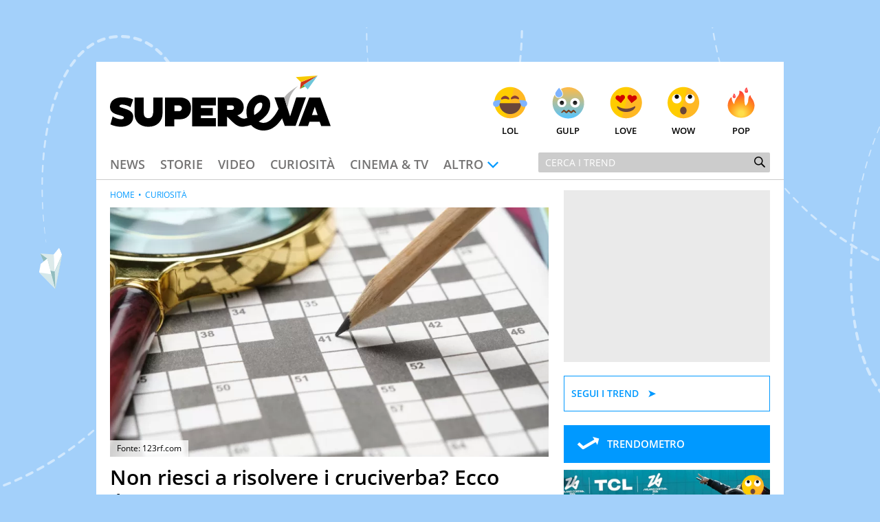

--- FILE ---
content_type: application/x-javascript; charset=utf-8
request_url: https://servicer.mgid.com/1156254/1?nocmp=1&tcfV2=1&sessionId=696c9b10-13948&sessionPage=1&sessionNumberWeek=1&sessionNumber=1&cpicon=1&scale_metric_1=64.00&scale_metric_2=256.00&scale_metric_3=100.00&cbuster=1768725265164282900492&pvid=dd5be8ea-634e-4148-b1c7-ee4b7a787895&implVersion=17&lct=1768241460&mp4=1&ap=1&gdpr_consent=&gdpr=1&consentOrigin=cmp&wlid=439b8129-d57c-480d-8acc-19232c2f2db2&pageview_widget_list=1156254&ogtitle=Non%20riesci%20a%20risolvere%20i%20cruciverba%3F%20Ecco%20il%20trucco&uniqId=01c2c&childs=1214230&niet=4g&nisd=false&jsp=body&evt=%5B%7B%22event%22%3A1%2C%22methods%22%3A%5B1%2C2%5D%7D%2C%7B%22event%22%3A2%2C%22methods%22%3A%5B1%2C2%5D%7D%5D&pv=5&jsv=es6&dpr=1&hashCommit=a2dd5561&apt=2024-07-14T08%3A51%3A00%2B0000&tfre=3963&w=638&h=8371&tl=150&tlp=1,2,3,4,5,6,7,8,9,10,11,12,13,14,15,16,17,18,19,20,21,22,23,24,25&sz=638x472;316x334&szp=1,2,5,8,9,12,13,16,17,20,21,24,25;3,4,6,7,10,11,14,15,18,19,22,23&szl=1;2;3,4;5;6,7;8;9;10,11;12;13;14,15;16;17;18,19;20;21;22,23;24;25&gptbid=1788266&cxurl=https%3A%2F%2Fwww.supereva.it%2Fnon-riesci-a-risolvere-i-cruciverba-ecco-il-trucco-58158&ref=&lu=https%3A%2F%2Fwww.supereva.it%2Fnon-riesci-a-risolvere-i-cruciverba-ecco-il-trucco-58158
body_size: -276
content:
var _mgq=_mgq||[];
_mgq.push(["_mgConsentWait1156254_01c2c", 30]);
_mgqp();